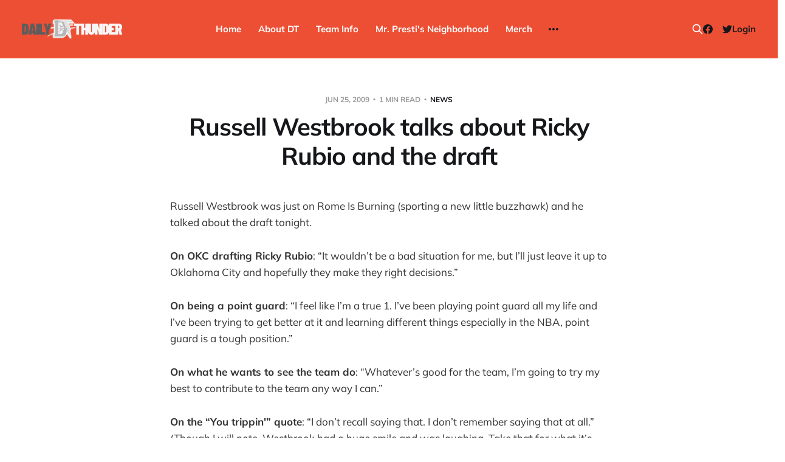

--- FILE ---
content_type: text/html; charset=utf-8
request_url: https://www.dailythunder.com/russell-westbrook-on-ricky-rubio/
body_size: 6890
content:
<!DOCTYPE html>
<html lang="en">

<head>
    <meta charset="utf-8">
    <meta name="viewport" content="width=device-width, initial-scale=1">
    <title>Russell Westbrook talks about Ricky Rubio and the draft - Daily Thunder</title>

    <link rel="stylesheet" href="https://www.dailythunder.com/assets/built/screen.css?v=975ceaee03">

    <link rel="icon" href="https://www.dailythunder.com/content/images/size/w256h256/2022/08/Daily-Thunder-Logo-COLOR-1.png" type="image/png">
    <link rel="canonical" href="https://www.dailythunder.com/russell-westbrook-on-ricky-rubio/">
    <meta name="referrer" content="no-referrer-when-downgrade">
    
    <meta property="og:site_name" content="Daily Thunder">
    <meta property="og:type" content="article">
    <meta property="og:title" content="Russell Westbrook talks about Ricky Rubio and the draft - Daily Thunder">
    <meta property="og:description" content="Russell Westbrook was just on Rome Is Burning (sporting a new little buzzhawk) and he talked about the draft tonight. On OKC drafting Ricky Rubio: “It wouldn’t be a bad situation for me, but I’ll just leave it up to Oklahoma City and hopefully they make they right decisions.” On being a point guard: “I […]">
    <meta property="og:url" content="https://www.dailythunder.com/russell-westbrook-on-ricky-rubio/">
    <meta property="og:image" content="https://www.dailythunder.com/content/images/size/w1200/2022/08/shaidtlogo-4.png">
    <meta property="article:published_time" content="2009-06-25T20:54:34.000Z">
    <meta property="article:modified_time" content="2009-06-25T20:56:38.000Z">
    <meta property="article:tag" content="News">
    <meta property="article:tag" content="Ricky Rubio">
    <meta property="article:tag" content="Russell Westbrook">
    
    <meta property="article:publisher" content="https://www.facebook.com/dailythunder">
    <meta name="twitter:card" content="summary_large_image">
    <meta name="twitter:title" content="Russell Westbrook talks about Ricky Rubio and the draft - Daily Thunder">
    <meta name="twitter:description" content="Russell Westbrook was just on Rome Is Burning (sporting a new little buzzhawk) and he talked about the draft tonight.

On OKC drafting Ricky Rubio: “It wouldn’t be a bad situation for me, but I’ll just leave it up to Oklahoma City and hopefully they make they right">
    <meta name="twitter:url" content="https://www.dailythunder.com/russell-westbrook-on-ricky-rubio/">
    <meta name="twitter:image" content="https://www.dailythunder.com/content/images/size/w1200/2022/08/shaidtlogo-3.png">
    <meta name="twitter:label1" content="Written by">
    <meta name="twitter:data1" content="Royce Young">
    <meta name="twitter:label2" content="Filed under">
    <meta name="twitter:data2" content="News, Ricky Rubio, Russell Westbrook">
    <meta name="twitter:site" content="@dailythunder">
    <meta property="og:image:width" content="1200">
    <meta property="og:image:height" content="330">
    
    <script type="application/ld+json">
{
    "@context": "https://schema.org",
    "@type": "Article",
    "publisher": {
        "@type": "Organization",
        "name": "Daily Thunder",
        "url": "https://www.dailythunder.com/",
        "logo": {
            "@type": "ImageObject",
            "url": "https://www.dailythunder.com/content/images/2022/08/dailythundewordmarkgreydark.png"
        }
    },
    "author": {
        "@type": "Person",
        "name": "Royce Young",
        "image": {
            "@type": "ImageObject",
            "url": "https://www.dailythunder.com/content/images/size/w1200/avatar/1df64b62b8ef6f6dfc903f1d7bee8b35.jpg",
            "width": 1200,
            "height": 1200
        },
        "url": "https://www.dailythunder.com/author/dthunder/",
        "sameAs": []
    },
    "headline": "Russell Westbrook talks about Ricky Rubio and the draft - Daily Thunder",
    "url": "https://www.dailythunder.com/russell-westbrook-on-ricky-rubio/",
    "datePublished": "2009-06-25T20:54:34.000Z",
    "dateModified": "2009-06-25T20:56:38.000Z",
    "keywords": "News, Ricky Rubio, Russell Westbrook",
    "description": "Russell Westbrook was just on Rome Is Burning (sporting a new little buzzhawk) and he talked about the draft tonight.\n\nOn OKC drafting Ricky Rubio: “It wouldn’t be a bad situation for me, but I’ll just leave it up to Oklahoma City and hopefully they make they right decisions.”\n\nOn being a point guard: “I feel like I’m a true 1. I’ve been playing point guard all my life and I’ve been trying to get better at it and learning different things especially in the NBA, point guard is a tough position.”\n",
    "mainEntityOfPage": "https://www.dailythunder.com/russell-westbrook-on-ricky-rubio/"
}
    </script>

    <meta name="generator" content="Ghost 6.13">
    <link rel="alternate" type="application/rss+xml" title="Daily Thunder" href="https://www.dailythunder.com/rss/">
    <script defer src="https://cdn.jsdelivr.net/ghost/portal@~2.56/umd/portal.min.js" data-i18n="true" data-ghost="https://www.dailythunder.com/" data-key="b199cce1e58906a8eb50773453" data-api="https://daily-thunder.ghost.io/ghost/api/content/" data-locale="en" crossorigin="anonymous"></script><style id="gh-members-styles">.gh-post-upgrade-cta-content,
.gh-post-upgrade-cta {
    display: flex;
    flex-direction: column;
    align-items: center;
    font-family: -apple-system, BlinkMacSystemFont, 'Segoe UI', Roboto, Oxygen, Ubuntu, Cantarell, 'Open Sans', 'Helvetica Neue', sans-serif;
    text-align: center;
    width: 100%;
    color: #ffffff;
    font-size: 16px;
}

.gh-post-upgrade-cta-content {
    border-radius: 8px;
    padding: 40px 4vw;
}

.gh-post-upgrade-cta h2 {
    color: #ffffff;
    font-size: 28px;
    letter-spacing: -0.2px;
    margin: 0;
    padding: 0;
}

.gh-post-upgrade-cta p {
    margin: 20px 0 0;
    padding: 0;
}

.gh-post-upgrade-cta small {
    font-size: 16px;
    letter-spacing: -0.2px;
}

.gh-post-upgrade-cta a {
    color: #ffffff;
    cursor: pointer;
    font-weight: 500;
    box-shadow: none;
    text-decoration: underline;
}

.gh-post-upgrade-cta a:hover {
    color: #ffffff;
    opacity: 0.8;
    box-shadow: none;
    text-decoration: underline;
}

.gh-post-upgrade-cta a.gh-btn {
    display: block;
    background: #ffffff;
    text-decoration: none;
    margin: 28px 0 0;
    padding: 8px 18px;
    border-radius: 4px;
    font-size: 16px;
    font-weight: 600;
}

.gh-post-upgrade-cta a.gh-btn:hover {
    opacity: 0.92;
}</style><script async src="https://js.stripe.com/v3/"></script>
    <script defer src="https://cdn.jsdelivr.net/ghost/sodo-search@~1.8/umd/sodo-search.min.js" data-key="b199cce1e58906a8eb50773453" data-styles="https://cdn.jsdelivr.net/ghost/sodo-search@~1.8/umd/main.css" data-sodo-search="https://daily-thunder.ghost.io/" data-locale="en" crossorigin="anonymous"></script>
    
    <link href="https://www.dailythunder.com/webmentions/receive/" rel="webmention">
    <script defer src="/public/cards.min.js?v=975ceaee03"></script>
    <link rel="stylesheet" type="text/css" href="/public/cards.min.css?v=975ceaee03">
    <script defer src="/public/member-attribution.min.js?v=975ceaee03"></script>
    <script defer src="/public/ghost-stats.min.js?v=975ceaee03" data-stringify-payload="false" data-datasource="analytics_events" data-storage="localStorage" data-host="https://www.dailythunder.com/.ghost/analytics/api/v1/page_hit"  tb_site_uuid="f2f98597-fc28-4a31-8135-86802fa12f06" tb_post_uuid="4d55075d-5603-455d-b9ca-8061d42d7f63" tb_post_type="post" tb_member_uuid="undefined" tb_member_status="undefined"></script><style>:root {--ghost-accent-color: #ed4f35;}</style>
</head>

<body class="post-template tag-news tag-ricky-rubio tag-russell-westbrook tag-hash-wp is-head-b--n--a is-head-brand">
<div class="site">

    <header id="gh-head" class="gh-head gh-outer">
    <div class="gh-head-inner">

        <div class="gh-head-brand">
            <div class="gh-head-brand-wrapper">
                <a class="gh-head-logo" href="https://www.dailythunder.com">
                        <img src="https://www.dailythunder.com/content/images/2022/08/dailythundewordmarkgreydark.png" alt="Daily Thunder">
                </a>
            </div>
            <button class="gh-search gh-icon-btn" data-ghost-search><svg xmlns="http://www.w3.org/2000/svg" fill="none" viewBox="0 0 24 24" stroke="currentColor" stroke-width="2" width="20" height="20"><path stroke-linecap="round" stroke-linejoin="round" d="M21 21l-6-6m2-5a7 7 0 11-14 0 7 7 0 0114 0z"></path></svg></button>
            <button class="gh-burger"></button>
        </div>

        <nav class="gh-head-menu">
            <ul class="nav">
    <li class="nav-home"><a href="https://www.dailythunder.com/">Home</a></li>
    <li class="nav-about-dt"><a href="https://www.dailythunder.com/about/">About DT</a></li>
    <li class="nav-team-info"><a href="https://www.nba.com/thunder">Team Info</a></li>
    <li class="nav-mr-prestis-neighborhood"><a href="https://www.dailythunder.com/community/">Mr. Presti&#x27;s Neighborhood</a></li>
    <li class="nav-merch"><a href="https://shopgoodokc.com/daily-thunder/">Merch</a></li>
    <li class="nav-advertise"><a href="mailto:dailythunder@gmail.com?&subject=Advertising%20Inquiry">Advertise</a></li>
</ul>

        </nav>

        <div class="gh-head-actions">
            <button class="gh-search gh-icon-btn" data-ghost-search><svg xmlns="http://www.w3.org/2000/svg" fill="none" viewBox="0 0 24 24" stroke="currentColor" stroke-width="2" width="20" height="20"><path stroke-linecap="round" stroke-linejoin="round" d="M21 21l-6-6m2-5a7 7 0 11-14 0 7 7 0 0114 0z"></path></svg></button>
            <div class="social">
                    <a class="social-item social-item-facebook" href="https://www.facebook.com/dailythunder" target="_blank" rel="noopener noreferrer" aria-label="Facebook">
                        <svg class="icon" viewBox="0 0 24 24" xmlns="http://www.w3.org/2000/svg"><path d="M23.9981 11.9991C23.9981 5.37216 18.626 0 11.9991 0C5.37216 0 0 5.37216 0 11.9991C0 17.9882 4.38789 22.9522 10.1242 23.8524V15.4676H7.07758V11.9991H10.1242V9.35553C10.1242 6.34826 11.9156 4.68714 14.6564 4.68714C15.9692 4.68714 17.3424 4.92149 17.3424 4.92149V7.87439H15.8294C14.3388 7.87439 13.8739 8.79933 13.8739 9.74824V11.9991H17.2018L16.6698 15.4676H13.8739V23.8524C19.6103 22.9522 23.9981 17.9882 23.9981 11.9991Z"/></svg>                    </a>
                    <a class="social-item social-item-twitter" href="https://x.com/dailythunder" target="_blank" rel="noopener noreferrer" aria-label="Twitter">
                        <svg class="icon" viewBox="0 0 24 24" xmlns="http://www.w3.org/2000/svg"><path d="M23.954 4.569c-.885.389-1.83.654-2.825.775 1.014-.611 1.794-1.574 2.163-2.723-.951.555-2.005.959-3.127 1.184-.896-.959-2.173-1.559-3.591-1.559-2.717 0-4.92 2.203-4.92 4.917 0 .39.045.765.127 1.124C7.691 8.094 4.066 6.13 1.64 3.161c-.427.722-.666 1.561-.666 2.475 0 1.71.87 3.213 2.188 4.096-.807-.026-1.566-.248-2.228-.616v.061c0 2.385 1.693 4.374 3.946 4.827-.413.111-.849.171-1.296.171-.314 0-.615-.03-.916-.086.631 1.953 2.445 3.377 4.604 3.417-1.68 1.319-3.809 2.105-6.102 2.105-.39 0-.779-.023-1.17-.067 2.189 1.394 4.768 2.209 7.557 2.209 9.054 0 13.999-7.496 13.999-13.986 0-.209 0-.42-.015-.63.961-.689 1.8-1.56 2.46-2.548l-.047-.02z"/></svg>                    </a>
            </div>
                <button class="button-text menu-item members-login" data-portal="signin">Login</button>
        </div>

    </div>
    </header>


    <div class="site-content">
        
<main class="site-main">

        <article class="single post tag-news tag-ricky-rubio tag-russell-westbrook tag-hash-wp no-image">

    <header class="single-header gh-canvas">
        <div class="single-meta">
            <span class="single-meta-item single-meta-date">
                <time datetime="2009-06-25">
                    Jun 25, 2009
                </time>
            </span>
            <span class="single-meta-item single-meta-length">
                1 min read
            </span>
                <span class="single-meta-item single-meta-tag">
                    <a class="post-tag post-tag-news" href="/tag/news/">News</a>
                </span>
        </div>

        <h1 class="single-title">Russell Westbrook talks about Ricky Rubio and the draft</h1>


    </header>

    <div class="single-content gh-content gh-canvas">
        <p>Russell Westbrook was just on Rome Is Burning (sporting a new little buzzhawk) and he talked about the draft tonight.</p><p><strong>On OKC drafting Ricky Rubio</strong>: “It wouldn’t be a bad situation for me, but I’ll just leave it up to Oklahoma City and hopefully they make they right decisions.”</p><p><strong>On being a point guard</strong>: “I feel like I’m a true 1. I’ve been playing point guard all my life and I’ve been trying to get better at it and learning different things especially in the NBA, point guard is a tough position.”</p><p><strong>On what he wants to see the team do</strong>: “Whatever’s good for the team, I’m going to try my best to contribute to the team any way I can.”</p><p><strong>On the “You trippin'” quote</strong>: “I don’t recall saying that. I don’t remember saying that at all.” (Though I will note, Westbrook had a huge smile and was laughing. Take that for what it’s worth.)</p><p>So, either someone grabbed Westbrook’s collar and told him he better speak right on Rome, or all those reports were hooey. It didn’t seem like he wasn’t speaking freely, but it’s unfair to speculate about what he may or may not have really been thinking.</p><p>Again, I’m sure he’s not super-psyched about the situation, but I get the feeling he’d get used to it. Especially when he can free-range and just roam the court and doesn’t have to worry about setting up teammates and running an offense. We’ll see. Just two hours left party people.</p>
    </div>

    <div class="gh-canvas">
    <footer class="single-footer">

        <div class="single-footer-left">
            <div class="navigation navigation-previous">
                <a class="navigation-link" href="/what-do-you-want-to-see-happen-tonight/" aria-label="Previous post">
                    <span class="navigation-icon"><svg class="icon" xmlns="http://www.w3.org/2000/svg" viewBox="0 0 32 32">
    <path d="M26.667 14.667v2.667h-16L18 24.667l-1.893 1.893L5.547 16l10.56-10.56L18 7.333l-7.333 7.333h16z"></path>
</svg></span>
                </a>
            </div>
        </div>

        <div class="single-footer-middle">
            <div class="single-footer-top">
                <h3 class="single-footer-title">Published by:</h3>
                <div class="author-list">
                        <div class="author-image-placeholder u-placeholder square">
                            <a href="/author/dthunder/" title="Royce Young">
                                    <img class="author-image u-object-fit" src="/content/images/size/w150/avatar/1df64b62b8ef6f6dfc903f1d7bee8b35.jpg" alt="Royce Young" loading="lazy">
                            </a>
                        </div>
                </div>
            </div>
        </div>

        <div class="single-footer-right">
            <div class="navigation navigation-next">
                <a class="navigation-link" href="/the-truehoop-network-2009-nba-draft-live-blog/" aria-label="Next post">
                    <span class="navigation-icon"><svg class="icon" xmlns="http://www.w3.org/2000/svg" viewBox="0 0 32 32">
    <path d="M5.333 14.667v2.667h16L14 24.667l1.893 1.893L26.453 16 15.893 5.44 14 7.333l7.333 7.333h-16z"></path>
</svg></span>
                </a>
            </div>
        </div>

    </footer>
    </div>

</article>
                <section class="related-wrapper gh-canvas">
        <h3 class="related-title">You might also like...</h3>
        <div class="post-feed related-feed">
                <article class="feed post featured" data-month="May 2025">

    <div class="feed-calendar">
        <div class="feed-calendar-month">
            May
        </div>
        <div class="feed-calendar-day">
            18
        </div>
    </div>

        <div class="feed-image u-placeholder rectangle">
                <img
                    class="u-object-fit"
                    srcset="/content/images/size/w400/2025/05/thunder-nuggets-win-series-1.png 400w,
/content/images/size/w750/2025/05/thunder-nuggets-win-series-1.png 750w,
/content/images/size/w960/2025/05/thunder-nuggets-win-series-1.png 960w,
/content/images/size/w1140/2025/05/thunder-nuggets-win-series-1.png 1140w"
                    sizes="(min-width: 576px) 160px, 90vw"
                    src="/content/images/size/w750/2025/05/thunder-nuggets-win-series-1.png"
                    alt="Thunder (finally) bury Nuggets, advance to Western Conference Finals"
                    loading="lazy"
                >
        </div>

    <div class="feed-wrapper">
        <h2 class="feed-title">Thunder (finally) bury Nuggets, advance to Western Conference Finals</h2>
            <div class="feed-excerpt">OKC 125 DEN 93 (Thunder win conference semifinals 4-3)

After a painful, here-we-go-again start saw the Nuggets up 21-10 halfway</div>
        <div class="feed-right">
            <time class="feed-date" datetime="2025-05-18">
                May 18, 2025
            </time>
            <div class="feed-visibility feed-visibility-public">
                <svg class="icon" xmlns="http://www.w3.org/2000/svg" viewBox="0 0 32 32">
    <path d="M16 23.027L24.24 28l-2.187-9.373 7.28-6.307-9.587-.827-3.747-8.827-3.747 8.827-9.587.827 7.267 6.307L7.759 28l8.24-4.973z"></path>
</svg>            </div>
                <div class="feed-length">
                    3 min read
                </div>
            <div class="feed-icon">
                <svg class="icon" xmlns="http://www.w3.org/2000/svg" viewBox="0 0 32 32">
    <path d="M11.453 22.107L17.56 16l-6.107-6.12L13.333 8l8 8-8 8-1.88-1.893z"></path>
</svg>            </div>
        </div>
    </div>

    <a class="u-permalink" href="/thunder-finally-bury-nuggets-advance-to-western-conference-finals/" aria-label="Thunder (finally) bury Nuggets, advance to Western Conference Finals"></a>

</article>                <article class="feed post featured" data-month="May 2025">

    <div class="feed-calendar">
        <div class="feed-calendar-month">
            May
        </div>
        <div class="feed-calendar-day">
            12
        </div>
    </div>

        <div class="feed-image u-placeholder rectangle">
                <img
                    class="u-object-fit"
                    srcset="/content/images/size/w400/2025/05/bad-russ-thunder.png 400w,
/content/images/size/w750/2025/05/bad-russ-thunder.png 750w,
/content/images/size/w960/2025/05/bad-russ-thunder.png 960w,
/content/images/size/w1140/2025/05/bad-russ-thunder.png 1140w"
                    sizes="(min-width: 576px) 160px, 90vw"
                    src="/content/images/size/w750/2025/05/bad-russ-thunder.png"
                    alt="Bad Russ is Playing for Denver"
                    loading="lazy"
                >
        </div>

    <div class="feed-wrapper">
        <h2 class="feed-title">Bad Russ is Playing for Denver</h2>
            <div class="feed-excerpt">It feels weird, but Russell Westbrook has become one of the Thunder&#39;s biggest postseason rivals.</div>
        <div class="feed-right">
            <time class="feed-date" datetime="2025-05-12">
                May 12, 2025
            </time>
            <div class="feed-visibility feed-visibility-members">
                <svg class="icon" xmlns="http://www.w3.org/2000/svg" viewBox="0 0 32 32">
    <path d="M16 23.027L24.24 28l-2.187-9.373 7.28-6.307-9.587-.827-3.747-8.827-3.747 8.827-9.587.827 7.267 6.307L7.759 28l8.24-4.973z"></path>
</svg>            </div>
                <div class="feed-length">
                    2 min read
                </div>
            <div class="feed-icon">
                <svg class="icon" xmlns="http://www.w3.org/2000/svg" viewBox="0 0 32 32">
    <path d="M11.453 22.107L17.56 16l-6.107-6.12L13.333 8l8 8-8 8-1.88-1.893z"></path>
</svg>            </div>
        </div>
    </div>

    <a class="u-permalink" href="/bad-russ-is-playing-for-denver/" aria-label="Bad Russ is Playing for Denver"></a>

</article>                <article class="feed post" data-month="December 2024">

    <div class="feed-calendar">
        <div class="feed-calendar-month">
            Dec
        </div>
        <div class="feed-calendar-day">
            02
        </div>
    </div>

        <div class="feed-image u-placeholder rectangle">
                <img
                    class="u-object-fit"
                    srcset="/content/images/size/w400/2024/12/GOOD-RUSS-IN-DENVER.png 400w,
/content/images/size/w750/2024/12/GOOD-RUSS-IN-DENVER.png 750w,
/content/images/size/w960/2024/12/GOOD-RUSS-IN-DENVER.png 960w,
/content/images/size/w1140/2024/12/GOOD-RUSS-IN-DENVER.png 1140w"
                    sizes="(min-width: 576px) 160px, 90vw"
                    src="/content/images/size/w750/2024/12/GOOD-RUSS-IN-DENVER.png"
                    alt="Sideline Report: Good Russ is making Denver&#x27;s best players better"
                    loading="lazy"
                >
        </div>

    <div class="feed-wrapper">
        <h2 class="feed-title">Sideline Report: Good Russ is making Denver&#x27;s best players better</h2>
            <div class="feed-excerpt">Today&#39;s guest post is from MITWestbrook, a legendary r/NBA Reddit poster.

Russell Westbrook&#39;s impact goes</div>
        <div class="feed-right">
            <time class="feed-date" datetime="2024-12-02">
                Dec 2, 2024
            </time>
            <div class="feed-visibility feed-visibility-public">
                <svg class="icon" xmlns="http://www.w3.org/2000/svg" viewBox="0 0 32 32">
    <path d="M16 23.027L24.24 28l-2.187-9.373 7.28-6.307-9.587-.827-3.747-8.827-3.747 8.827-9.587.827 7.267 6.307L7.759 28l8.24-4.973z"></path>
</svg>            </div>
                <div class="feed-length">
                    2 min read
                </div>
            <div class="feed-icon">
                <svg class="icon" xmlns="http://www.w3.org/2000/svg" viewBox="0 0 32 32">
    <path d="M11.453 22.107L17.56 16l-6.107-6.12L13.333 8l8 8-8 8-1.88-1.893z"></path>
</svg>            </div>
        </div>
    </div>

    <a class="u-permalink" href="/sideline-report-good-russ-is-making-denvers-best-players-better/" aria-label="Sideline Report: Good Russ is making Denver&#x27;s best players better"></a>

</article>                <article class="feed post" data-month="November 2024">

    <div class="feed-calendar">
        <div class="feed-calendar-month">
            Nov
        </div>
        <div class="feed-calendar-day">
            06
        </div>
    </div>

        <div class="feed-image u-placeholder rectangle">
                <img
                    class="u-object-fit"
                    srcset="/content/images/size/w400/2024/11/thunder-loss.png 400w,
/content/images/size/w750/2024/11/thunder-loss.png 750w,
/content/images/size/w960/2024/11/thunder-loss.png 960w,
/content/images/size/w1140/2024/11/thunder-loss.png 1140w"
                    sizes="(min-width: 576px) 160px, 90vw"
                    src="/content/images/size/w750/2024/11/thunder-loss.png"
                    alt="Thunder lose to Nuggets in first test of the season"
                    loading="lazy"
                >
        </div>

    <div class="feed-wrapper">
        <h2 class="feed-title">Thunder lose to Nuggets in first test of the season</h2>
            <div class="feed-excerpt">DEN 124 OKC 122

Oklahoma City (7-1) finally lost, failing to survive their first close game of the season in</div>
        <div class="feed-right">
            <time class="feed-date" datetime="2024-11-06">
                Nov 6, 2024
            </time>
            <div class="feed-visibility feed-visibility-public">
                <svg class="icon" xmlns="http://www.w3.org/2000/svg" viewBox="0 0 32 32">
    <path d="M16 23.027L24.24 28l-2.187-9.373 7.28-6.307-9.587-.827-3.747-8.827-3.747 8.827-9.587.827 7.267 6.307L7.759 28l8.24-4.973z"></path>
</svg>            </div>
                <div class="feed-length">
                    1 min read
                </div>
            <div class="feed-icon">
                <svg class="icon" xmlns="http://www.w3.org/2000/svg" viewBox="0 0 32 32">
    <path d="M11.453 22.107L17.56 16l-6.107-6.12L13.333 8l8 8-8 8-1.88-1.893z"></path>
</svg>            </div>
        </div>
    </div>

    <a class="u-permalink" href="/thunder-lose-to-nuggets-in-first-test-of-the-season/" aria-label="Thunder lose to Nuggets in first test of the season"></a>

</article>                <article class="feed post featured no-image" data-month="July 2024">

    <div class="feed-calendar">
        <div class="feed-calendar-month">
            Jul
        </div>
        <div class="feed-calendar-day">
            01
        </div>
    </div>

        <div class="feed-image u-placeholder rectangle">
        </div>

    <div class="feed-wrapper">
        <h2 class="feed-title">Thunder sign Isaiah Hartenstein, Isaiah Joe and  Aaron Wiggins</h2>
            <div class="feed-excerpt">Sam Presti has been aggressive and successful in securing his targets so far this offseason.</div>
        <div class="feed-right">
            <time class="feed-date" datetime="2024-07-01">
                Jul 1, 2024
            </time>
            <div class="feed-visibility feed-visibility-public">
                <svg class="icon" xmlns="http://www.w3.org/2000/svg" viewBox="0 0 32 32">
    <path d="M16 23.027L24.24 28l-2.187-9.373 7.28-6.307-9.587-.827-3.747-8.827-3.747 8.827-9.587.827 7.267 6.307L7.759 28l8.24-4.973z"></path>
</svg>            </div>
                <div class="feed-length">
                    2 min read
                </div>
            <div class="feed-icon">
                <svg class="icon" xmlns="http://www.w3.org/2000/svg" viewBox="0 0 32 32">
    <path d="M11.453 22.107L17.56 16l-6.107-6.12L13.333 8l8 8-8 8-1.88-1.893z"></path>
</svg>            </div>
        </div>
    </div>

    <a class="u-permalink" href="/thunder-sign-isaiah-hartenstein-isaiah-joe-and-aaron-wiggins/" aria-label="Thunder sign Isaiah Hartenstein, Isaiah Joe and  Aaron Wiggins"></a>

</article>        </div>
    </section>
<div id="hyvor-talk-view" page-id=""></div>
<script type="text/javascript">
    var HYVOR_TALK_WEBSITE = 7663; // Replace with your actual website ID
    var HYVOR_TALK_CONFIG = {
        url: false,
        id: "" // Using the post ID as the unique identifier
    };
</script>
<script async type="text/javascript" src="//talk.hyvor.com/web-api/embed.js"></script>


</main>
    </div>

    <footer class="gh-foot gh-outer">
        <div class="gh-foot-inner gh-inner">
            <div class="gh-copyright">
                Daily Thunder © 2026
            </div>
            <nav class="gh-foot-menu">
                <ul class="nav">
    <li class="nav-sign-up"><a href="#/portal/">Sign up</a></li>
    <li class="nav-commenting-guidelines"><a href="https://www.dailythunder.com/commenting-guidelines/">Commenting Guidelines</a></li>
</ul>

            </nav>
            <div class="gh-powered-by">
                <a href="https://ghost.org/" target="_blank" rel="noopener">Powered by Ghost</a>
            </div>
        </div>
    </footer>

</div>

    <div class="pswp" tabindex="-1" role="dialog" aria-hidden="true">
    <div class="pswp__bg"></div>

    <div class="pswp__scroll-wrap">
        <div class="pswp__container">
            <div class="pswp__item"></div>
            <div class="pswp__item"></div>
            <div class="pswp__item"></div>
        </div>

        <div class="pswp__ui pswp__ui--hidden">
            <div class="pswp__top-bar">
                <div class="pswp__counter"></div>

                <button class="pswp__button pswp__button--close" title="Close (Esc)"></button>
                <button class="pswp__button pswp__button--share" title="Share"></button>
                <button class="pswp__button pswp__button--fs" title="Toggle fullscreen"></button>
                <button class="pswp__button pswp__button--zoom" title="Zoom in/out"></button>

                <div class="pswp__preloader">
                    <div class="pswp__preloader__icn">
                        <div class="pswp__preloader__cut">
                            <div class="pswp__preloader__donut"></div>
                        </div>
                    </div>
                </div>
            </div>

            <div class="pswp__share-modal pswp__share-modal--hidden pswp__single-tap">
                <div class="pswp__share-tooltip"></div>
            </div>

            <button class="pswp__button pswp__button--arrow--left" title="Previous (arrow left)"></button>
            <button class="pswp__button pswp__button--arrow--right" title="Next (arrow right)"></button>

            <div class="pswp__caption">
                <div class="pswp__caption__center"></div>
            </div>
        </div>
    </div>
</div>
<script>
    if (document.body.classList.contains('with-full-cover') && (/Android|webOS|iPhone|iPad|iPod|BlackBerry/i.test(navigator.platform))) {
        document.getElementsByClassName('cover')[0].style.height = window.innerHeight + 'px';
    }
</script>

<script src="https://www.dailythunder.com/assets/built/main.min.js?v=975ceaee03"></script>



</body>
</html>